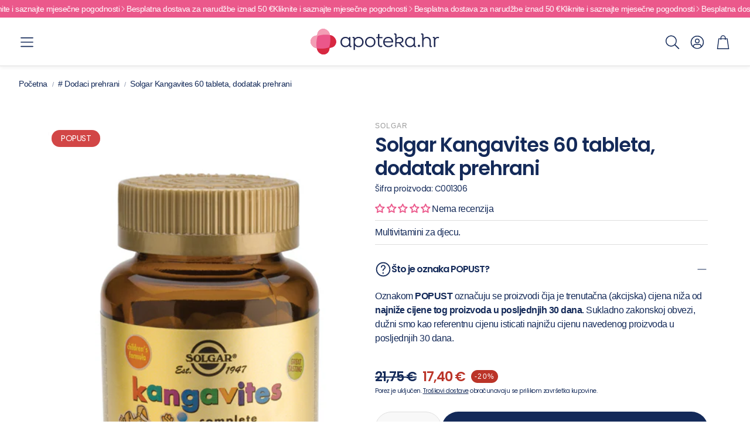

--- FILE ---
content_type: text/css
request_url: https://apoteka.hr/cdn/shop/t/12/assets/custom.css?v=119220773162371614531754017518
body_size: 666
content:
/** Shopify CDN: Minification failed

Line 7:0 Unexpected "<"
Line 260:0 Unexpected "<"

**/
<style>
  @media (hover: hover) {
  	.hero__button--primary:hover {
  		background: var(--color-button-secondary-background);
  		color: var(--color-button-secondary-text);
  	}
  	.wt-product__add-to-cart_form .js-add-to-cart:hover {
  		background: var(--color-button-secondary-background);
          color: var(--color-button-secondary-text);
  		border-color: var(--color-button-secondary-border);
  	}
  	.wt-cart__cta:hover {
          background: var(--color-button-secondary-background);
          color: var(--color-button-secondary-text);
  		border-color: var(--color-button-secondary-border);
      }
  }

  .price--end-sale {
    color: var(--color-sale-badge-background);
  }

  .wt-options__label {
    opacity: 1 !important;
  }

  .wt-product__sku {
  	font-size: calc(var(--font-base-size) - 2px);
  }

  .collection__empty-collection {
    font-size: inherit;
	  padding-bottom: var(--section-gap-bottom, calc(var(--gap, 8px) * var(--section-gap, 2)));
  }

  #shopify-section-recently-viewed-product-card,
  #recently-viewed-wrapper,
  #recently-viewed-section,
  .wt-slider__slide {
    height: 100%;
  }
  
  .custom-card__container {
    display: flex;
    flex-direction: column;
    justify-content: space-between;
    height: 100%;
    background-color: #fff;
    overflow: hidden;
  }
  .custom-card__picture-container {
    aspect-ratio: 1 / 1;
    display: flex;
    align-items: center;
    justify-content: center;
  }
  .custom-card__img {
    max-width: 100%;
    max-height: 100%;
    object-fit: contain;
    padding: 10px;
    display: block;
    background-color: #fff;
  }
  .custom-card__content {
    display: flex;
    flex-direction: column;
    justify-content: space-between;
    flex-grow: 1;
    padding: 10px 0;
  }
  .custom-card__title {
    font-size: var(--font-base-size);
    line-height: var(--font-base-line-height, normal);
    margin: 5px 0;
    height: calc(var(--font-base-line-height, normal) * 2em);
    overflow: hidden;
    display: -webkit-box;
    -webkit-line-clamp: 2;
    -webkit-box-orient: vertical;
  }
  .custom-card__price {
    margin-top: auto;
  }
  .custom-card__quick-add-container,
  .custom-card__quick-add-container--desktop {
    margin-top: 10px;
  }
  @media screen and (min-width: 768px) {
    .custom-card__img {
      padding: 5px;
      max-height: 80%;
      max-width: 80%;
    }
  }
  @media screen and (max-width: 767px) {
    .custom-card__title {
      -webkit-line-clamp: 3;
      height: calc(var(--font-base-line-height, normal) * 3em);
    }
  }
  @media screen and (max-width: 1199px) {
    .custom-card__price {
      min-height: 4em;
    }
  }

  .sale-price,
  .top-price,
  .regular-price,
  .compare-price {
    font-weight: 600;
  }
  @media screen and (max-width: 1199px) {
    .price__sale .price-item--lower {
      font-size: calc(var(--font-price-size) - 2px);
      font-weight: 600;
    }
  }

  .snize-ac-results {
    max-width: var(--site-max-width-big) !important;
    width: 100% !important;
    left: 50% !important;
    transform: translateX(-50%) !important;
    box-sizing: border-box !important;
    font-size: clamp(14px, 2.5vw, 16px) !important;
    overflow-y: auto !important;
    max-height: 80vh !important;
  }
  @media (max-width: 1024px) {
    .snize-ac-results {
      width: 100% !important;
      left: 0 !important;
      transform: none !important;
    }
  }
  .snize-ac-results .snize-dropdown-arrow {
    position: absolute !important;
    left: 50% !important;
    transform: translateX(-50%) !important;
    top: -9px !important;
    right: auto !important;
    pointer-events: none !important;
    z-index: 2147483648 !important;
  }
  .snize-ac-results .snize-item {
    display: flex !important;
    align-items: center !important;
    gap: 8px !important;
  }
  .snize-ac-results .snize-thumbnail {
    flex-shrink: 0 !important;
    display: flex !important;
    align-items: center !important;
    justify-content: center !important;
    width: 80px !important;
    height: 80px !important;
  }
  .snize-ac-results .snize-item-image {
    max-height: 70px !important;
    max-width: 70px !important;
    border-radius: 4px !important;
    display: block !important;
    margin: 0 auto !important;
  }
  .snize-ac-results .snize-price-list {
    display: flex !important;
    align-items: center !important;
    gap: 10px !important;
    font-size: 16px !important;
    font-weight: 600 !important;
    color: #333 !important;
    white-space: nowrap !important;
  }
  .snize-ac-results .snize-product-label {
    display: inline-block !important;
    position: relative !important;
    background: var(--color-sale-badge-background) !important;
    margin-left: 10px !important;
    padding: 0 8px 0 4px !important;
    color: #fff !important;
    font-weight: 600 !important;
    font-size: 11px !important;
    line-height: 20px !important;
    white-space: nowrap !important;
  }
  .snize-ac-results .snize-product-label .snize-left-arrow {
    position: absolute !important;
    top: 0 !important;
    left: -9px !important;
    border-right: 9px solid var(--color-sale-badge-background) !important;
    border-top: 10px solid transparent !important;
    border-bottom: 10px solid transparent !important;
  }
  .snize-price-list:has(.snize-product-tag-label) .snize-price,
  .snize-price-list:has(.snize-product-discount-label) .snize-price {
    color: var(--color-sale-badge-background) !important;
  }
  .snize-price-list:has(.snize-product-tag-label) .snize-left-arrow,
  .snize-price-list:has(.snize-product-discount-label) .snize-left-arrow {
    border-right-color: var(--color-sale-badge-background) !important;
  }

  .wt-blog__view {
    margin-top: 0;
    padding-top: calc(var(--gap, 8px) * 2);
  }
  .wt-blog__view a.hero__button.hero__button--primary {
    margin-top: 0;
    margin-bottom: 0;
  }

  @media screen and (max-width: 1199px) {
    .wt-footer__image {
       margin-right: auto; 
    }
  }
  .wt-footer__image {
    margin-left: auto;
  }
  .wt-footer__aside {
    gap: 0;
  }
  .wt-footer__aside__wrapper-ipg {
    margin-top: calc(var(--gap, 8px) * 2);
  }
  .wt-footer__aside > :last-child {
    margin-top: calc(var(--gap, 8px) * 4);
  }
  @media screen and (min-width: 900px) {
    .wt-footer__aside__wrapper>*:only-child {
      margin-left: auto;
      margin-right: 0;
    }
  }
  .wt-footer__aside-block--ipg .wt-footer__aside-list {
    justify-content: flex-end;
    width: 100%;
  }
  .wt-footer__aside-block--ipg .wt-footer__aside-list__item {
    height: auto;
    width: auto;
    display: flex;
    align-items: center;
    justify-content: center;
  }
  .wt-footer__aside-block--ipg .wt-footer__aside-list__item img {
    height: 37px;
    width: auto;
    max-width: 100%;
    display: block;
  }
</style>

--- FILE ---
content_type: application/javascript; charset=utf-8
request_url: https://searchanise-ef84.kxcdn.com/preload_data.9A6C2L4L5C.js
body_size: 11120
content:
window.Searchanise.preloadedSuggestions=['la roche posay','la roche','yasenka skinage','lrp anti age','vitamin d','la roche posay lipikar i cicaplast','eucerin sun','vitamin c','eucerin anti age','kal i solaray','beta glukan','la roche posay anti age','la roche posay anthelios','olivia garden','termalna voda','vichy dercos','cerave ciscenje','cera ve','la roche-posay','vichy neovadiol','a derma','jane iredale','krema za ruke','lrp lipikar','lrp effaclar','dea flores','omni biotic','swedish posture','la roche posay sun','l erbolario','yasenka paketi','uriage bebe','sprej za nos','krema za lice','yasenka kolagen','kapi za oci','lrp toleriane','natur produkt','equa termo','novalac prenatal catafertyl','bioderma photoderm','la roche toleriane','b vitamin','omron inhalator','b kompleks','vichy deo','ducray melascreen','pierre fabre','magnezij glicinat','bio kult','magnezij citrat','natural wealth','la roche posay effaclar','d vitamin','imunoglukan junior','uriage xemose','eterično ulje','vichy mineral 89','vichy sun','vichy liftactiv','equa cup','bioderma sensibio','balzam za usne','mustela stelatopia','c vitamin','equa timeless','omron nami cat','dr theiss','nan ar','termo boca','eucerin hyaluron','krema za','no spa','zaštita od sunca','vitamin d3','bioderma atoderm','la roche posay spf','folna kiselina','svr sun secure','la roche cicaplast','la roche posay lipikar','allga san','lrp serum','vitamin k','ice gel','hamapharm collagen','la roche hyalu b5','braun toplomjeri','novalac prenatal','vitamin c serum','microlife tlakomjeri','vichy capital soleil','braun to','equa boca','magnezij direkt','radovan petrović','lrp anthelios','la roche posay toleriane','vitamin b','eucerin hyaluron filler','equa termo boca','lrp sun','avene spf','cc krema','la roch','vitamin e','za usne','avène sun','uriage thermale','pasta za zube','vichy dermablend','solgar magnezij','spf za lice','la roche tol','kal magnezij','nuxe sun','kapi za nos','yasenka imuno','eucerin spf','maska za lice','bio oil','la roche posay dermo-pediatrics','dr brandt','micelarna voda','a derma exomega','šampon za kosu','aloe vera','la roche lipikar','uriage hyseac','ciscenje lica','bioderma sebium','dietpharm magnezij','vitamin a','krema oko očiju','aqua maris','d manoza','solgar vitamin','vichy capital','omron tlakomjer','yasenka omniflex','b complex','uriage sun','dr luigi','oralna higijena','la roche effaclar','krema za tijelo','equa carry cup','eucerin urea','vichy mineral','la roche anthelios','magnezij malat','beta karoten','avene cicalfate','koenzim q10','uriage termalna voda','etericna ulja','equa boce','equa kids','la rosée','bademovo ulje','vichy puder','krema za suncanje','fiziološka otopina','cerave sa','vichy normaderm','skintegra cica cera','uriage ds','aderma exomega','dodaci prehrani','solgar cink','merz spezial','ulje za lice','bioderma spf','avène cleanance','serum za lice','vitamini za djecu','solgar omega','lerbolario parfem','roche-posay lipikar','beta glucan','la posay','gel za tuširanje','prema a','avene couvrance','the ordinary','eucerin anti','eucerin ph5','hidratantna krema','riblje ulje','ulje za kosu','avene termalna voda','esi aloe vera gel','uriage eau thermale','vichy šampon','uriage bariesun','oko ociju','eucerin anti pigment','la roche spf','la roche effacla','eucerin dermopure','bioderma micelarna','ricinusovo ulje','za kosu','ulje noćurka','test za trudnocu','test za','a-derma biology','solgar vitamin c','la roche sun','uriage spf','anti age','voda za bebe','d vital','uriage krema','roll on','boca za vodu','la ro','bio gaia','braun tlakomjer','mlijeko za tijelo','avene termalna','vichy spf','la roche hydraphase','vitamin b12','vital plus','lerbolario sun','ulje za tijelo','ispadanje kose','gel za čišćenje lica','dnevna krema','magnezij solgar','carry cup','yasenka collagen','svr sun','la roche posay cicaplast','za sunčanje','eucerin oil control','uriage bariederm','rast kose','eucerin filler','bb krema','life time','zona vital','intimna njega','equa staklena','za bebe','solgar omega 3','equa carry','krema za oko očiju','gaia naturelle','piling za lice','microlife tlakomjer','effaclar duo','a-derma protect','avene tolerance','uriage cica','tonirana krema','područje oko očiju','svr spf','nocna krema','equa boca za vodu','la r','avene serum','vichy roll on','capital soleil','uriage roseliane','crni kim','bioderma hydrabio','ella one','eucerin atopi','la roche anthelios age','termo šalica','mali za','equa plastična boca','nuxe ulje','vichy roll','equa matcha','vichy serum','vichy specialist','svr blur','la roc','lerbolario cocconut','la roche serum','dietpharm vitamin c','uriage ulje','spf lice','vichy šam','filorga reverse','dekorativna kozmetika','apivita sun','uriage deo','ulje crnog kima','ulje za tusiranje','philips inhalator','bioderma ar','eucerin serum','solgar c','manuka med','serum vitamin c','solgar vitamin d','za djecu','b1 vitamin','lerbolario girasole','braun toplomjer','omron m2','lerbolario iris','stick za usne','svr sensifine','vichy soleil','kalcij magnezij cink','solgar selen','kalcij citrat','eucerin krema','la roche posay puder','avene red','avene xeracalm','yasenka hair','apivita queen bee','apivita kosa','lierac supra radiance','maska za kosu','hijaluronska kiselina','multi mam','spf krema','equa staklena boca','eucerin pigment','la roch posay','avene krema','za zube','cerave čist','svr sebiaclear','solgar beta','imuno boost','vichy protokol','vitamin c 1000','sprej za grlo','master of pharmacy','protiv uši','spf sprej','mineral spf','kolagen yasenka','otopina za lece','kreme za lice','la rose','boja za kosu','la roche posa','salicilna kiselina','vichy solei','la roche puder','be natur','maticna mliječ','l glutamin','eucerin hyaluron filler elastic','uriage micelarna','avene cica','uriage age','la roche posay serum','avene anti age','biorela kids','a-derma exomega','equa salica','cetka za kosu','pastile za grlo','equa termo salica','tonik za lice','hug your life','cerave akn','oleo therapy','losion za tijelo','vichy deo roll','avene physiolift','staklena boca','svr serum','better you','lerbolario tea leaves','la roche posay gel','solgar d','hyalu b5','uriage serum','probavni enzimi','uriage eau','cink selen','eucerin ulje','vichy dezodorans','protiv komaraca','b vitamini','eucerin krema za lice','gljivice na noktima','apivita set','la roche posay anthelios dermo-pediatrics mlijeko','vitamini za kosu','uriage termalna','omron m3','spf za bebe','la roche-posay anthelios','vitamin d solgar','epa dha','serum c','imunitet djeca','equa tonic','vitamin c tablete','magnezij bisglicinat','maske za lice','vichy krema','oral b','cink tablete','atopijski dermatitis','feller multi','vichy slow age','peri oral','uriage gel','kal solaray','equa recharge','magnezij kal','ester c','hidratantna krema za lice','voda za lice','masna kosa','gel za vene','lrp hydraphase','solgar b','l adria','gel misici','l\'erbolario parfem','cera be','svr topialyse','multi gyn','cink solgar','l\'erbolario melograno','collagen time','bez glutena','vichy lift','bioderma sun','eucerin hy','krema za lice spf','za tusiranje','l\'erbolario sun','ljekarne lukacin','za ruke','solgar kalcij','mineralni spf','kreme za ruke','gel za čišćenje','umjetne suze','la roche krema','eucerin krema za ruke','uriage water','vitamini za zene','suho ulje','pranarom aroma','apivita ulje','ducray keracnyl','trudi pelene','vitamin c za lice','vitamin d sprej','jane i','shea maslac','vlazne maramice','za muškarce','aktivni ugljen','nestle nan','kreme za tijelo','njega kose','oil control','apivita men','sagas collagen','ducray kerac','bez parabena','sprej za lice','osjetljiva koža','la roche top seller','m.e.v feller','effaclar h','omega 3 kapsule','crvenilo lica','wet brush','eucerin hyal','equa boca 1 l','eucerin vitamin c','ulje za čišćenje lica','mustela sun','fluid spf','avene voda','uriage voda','vitamin c 500','la roche posay effaclar duo','equa plasticna','avene gel','krema za sunce','protiv ispadanja kose','poklon paket','vital is','magnezij sprej','eucerin atopicontrol','nuxe suho ulje','sun care','acti gel','uriage stick','eucerin spf 50','mustela gel','solgar b12','ulje badema','magnezijev citrat','vichy der','boce equa','mustela ulje','ricinus ulje','ulje za kupanje','solgar formula v','bioderma gel','solgar hy bio','ducray protiv ispadanja','ducray sampon','solgar kosa','cera v','roche posay','lipikar baume','la roche-posay toleriane','equa 1 l','avène hydrance','kal omega','la roche-posay effaclar','bioderma ulje','uriage sos','medikor beauty','vichy de','cink pikolinat','solgar d3','avene hyaluron','nuxe set','eucerin elasticity','svr krema','hijaluron serum','hair boost','equa 600 ml','avene puder','solgar prenatal','vitamin k2','nuxe parf','cink i selen','svr sensifine ar','vitamin d kapi','magnezij u spreju','bioderma pigmentbio','frida mom','eucerin hyaluron-filler','gua sha','equa timeless 600','yasenka vitamin c','l\'erbolario iris','bionike triderm','cica krema','magnezij noć','protiv bora','avene anti','equa 600ml','b komplex','eucerin oil','šampon za rast kose','medna rosa','cicaplast baume b5','četkica za zube električna','uriage lice','kal magnesium','la roche gel','e vitamin','apivita wine','filorga time filler','krema za oci','kosa koža nokti','za rane','uriage oči','evine kapi','uriage mlijeko','iris bianco','cerave spf','eucerin gel','termalna voda sprej','la roche posay vitamin c','vitamin c solgar','eucerin urea repair','ulje origana','c serum','avene thermal','uriage sampon','vitamin c cink','olaplex šampon','k2 d3','vichy collagen','uriage krema za lice','ducray mela','jamieson vitamin c','uriage termal','svr sebia','gel za lice','gaia natu','ducray anaphase','poklon paketi','avene cold','plastična boca','anti pigment','suhi kašalj','clear blue','kod za popust','termo boce','dr brandt hc','ulje za bebe','transfer point','ulje čajevca','spf fluid','uriage ro','avene hydra','omega solgar','pre mama','solgar d vitamin','vitamini a ž','apivita sampon','solgar beta glukan','biolectra magnezij','a derm','equa term','uriage gyn','mela b3','la roche vitamin c','lak za nokte','ka roche posay','yasenka hair boost','mustela baby','zeleni čaj','piling za tijelo','eucerin aquaphor','svr hydra','vitamini i minerali','kapi za','selen i cink','geske hello kitty','mineralni puder','pharmaceris h','kalcij magnezij','solgar c vitamin','contour next','spf krema za lice','yasenka tri','bioderma cicabio','cicaplast baume','djeca imunitet','za nos','beurer mikrodermoabra','sirup za kasalj','avene cic','vichy kosa','magnezij tablete','la roche po','yasenka beta glukan','twin lab','max flu','eucerin dermo','anthelios pigment correct','apivita maska','jal hijaluron','vitamin b2','lierac sunissime','kreme za sunčanje','eucerin anti-pigment','kelual ds','propolis sprej','braun thermoscan','vichy homme','riblji kolagen','vichy anti','za lice','krema za zaštitu od sunca','laroche posay','bioderma ds','eucerin aqua','svr xerial','c vitamin serum','eucerin sprej','vit c','imunitet djece','eau thermale','liposomalni vitamin c','vichy top seller','spf mist','magnezij kalcij','karite maslac','d3 vitamin','za prostatu','vitamin d za djecu','solgar multivitamin','yasenka imuno boost','krema za podrucje oko ociju','avene krema za lice','solgar vitamin a','mustela krema','za potenciju','vichy liftactiv puder','solgar kolagen','kal silicij','ducray kelual ds','šumeće tablete','avene antirougeurs','masna koza','lrp spf','bio nike','uriage gratis','ducray anaphase šampon','sapun za lice','boca e','aloe vera gel','baby za','djeca vitamini','solgar b kompleks','vitamin b6','dječja mast','gel za pranje lica','bioderma photo','vitamini za oči','defendyl imunoglukan','mustela šampon','eucerin atopic','magnezij kapsula','trakice za','vichy promo','spf 50 lice','sprej spf','magnezij kapsule','beta glukan solgar','intimno pranje','a-derma exomega control','nan ha','pro life','eucerin šampon','plivit c','nuxe men','equa plast','effaclar gel','uriage krema za ruke','omega za djecu','royal green','nuxe parfem','kolagen shot','eucerin ph','redermic r','ducray ds','solgar vitamin e','la roche posay spf 50','la roche b5','la roche-posay redermic','la roche posay eff','za rast kose','glikolna kiselina','ducray spf','avene spf 50','vitamin d,k i kalcij','vitamin d kapsule','hermes biolectra','vitamin c lice','mev feller','cerave gel','solgar biotin','la roche posay b5','vitamin d 1000','natural wealth magnezij','la roche posay krema','la ros','lip balm','magnezij klorid','ducray ispadanje','l e','svr ulje','šamponi za kosu','la roche posay hyalu','anti age krema','avene hy','uriage 1+1 gratis','gel za masažu','protiv celulita','uriage thermal','gel za','kal m','magnezijev glicinat','omni bio','yasenka meta','kratki rok','kal c','equa boca 600 ml','uriage tolederm','equa timeless boca za vodu 600 ml','za nokte','gel za umivanje','solgar m','ispiranje nosa','osjetljivo vlasište','kampanja kosa','četkice za zube','suha koža lica','krema oči','la roche hyalu','lerbolario krema','omega 3 solgar','magnezij direct','cink kal','zastita os sunca','cc kreme','cicaplast b5','apivita krema','esi melatonin pura','selen cink','avene b protect','apivita bee sun','bioderma hi','kokosovo ulje','sprej nos','l karnitin','solgar folat','solgar vitamin b','eucerin dermo pure','klorane sampon','ulje za čiščenje','magnezij yasenka','kal vitamin a','kolagen krema','klorane suhi','la roche posay micelarna','bio cult','dr brand','micelarna otopina','uriage bariederm cica','crvena riža','lrp effaclar duo','skintegra atomic','solgar e vitamin','vitamin b kompleks','solgar magnezij citrat','serum c vitamin','dr theis','derma k','bionike aknet','apivita bee','spf la roche','chewy vites','za mrsavljenje','plan b','mustela ma','šampon za masnu kosu','tekućina za leće','yasenka magnezij','vichy spf 50','uriage age lift','vitamini i minerali za','avene cold cream','boce za vodu','bioderma sens','ma equa','za tijelo','la roche posay cica','solgar vitamini','dnevna krema spf','la roche posay toleraine','la roche posay fluid','la roche posay retinol','magnezij sport','avene xera','tekući kolagen','cerave ulj','omni biotic 6','hidratantna krema lice','ulje za suncanje','kolagen tekuči','mustela voda','zubna pasta','za žene','avene trixera','regenerator za kosu','kapi za uho','hermes biolectra sport','la roche posay hyalu b5','pranje lica','uriage piling','gel za desni','bioderma serum','kakao maslac','magnezij taurat','bioderma krema','bioderma ato','uriage d.s','njega usana','krema za suncanje za lice','cerave krema','avene fluid','magnezij ulje','avene b3','vitamin c tekući','avene aqua','ovlaživač zraka','apivita boja','za sunce','suha koza','advanced nutrition','uriage usne','magnezij za trudnice','uriage za','za uši','femisan a','jamieson omega','uriage x','vichy mineral 89 booster','eucerin antiredness','gyno pro','ducray kelual','termo šalice','apivita bee sun safe','gel c','olivia garden fingerbrush','solgar v','la oche posay','ulje ricinusa','la roche oko očiju','za prst','roger & gallet','eucerin losion','koža kosa','bioderma hydra','vichy aqualia','avene pjena','yasenka omega','avene usne','lrp cicaplast','uriage pjena','vitamin e solgar','natrijev klorid','vichy derc','la roche retinol','vichy c','vitamin c seru','vodene kozice','yasenka elegance','kalcij i d vit','bio bran','šampon za djecu','za grlo','meta care','apivita spf','apivita intimna njega','yasenka beta','lerbolario frangipani','avene maska','vitamin c krema','gengi gel','vichy dezo','magnezij dietpharm','la roche c','mustela mlijeko','top ponuda','hyaluron serum','solgar ester c','magnezij natural wealth','badem ulje','la roche cica','b komple','za čišćenje','ulje kosa','ds krema','jamieson magnezij','boca equa','eucerin cc','magnezij malate','vichy liftactiv supreme','test za ovulaciju','ulje za','vitamin c kal','apivita gel','d vitamin solgar','l lizin','eucerin kids','solgar q10','lipikar syndet','krema ruke','vitamin d3 1000','dodatak prehrani','spf djeca','kolagen time','la roche posay m','magnezij granule','lerbolario paket','osteo bi flex','te nero','za oči','lerbolario krema za tijelo','spf no','pranarom mješavina','koenzim q 10','nova derm','za tablete','kolagen u prahu','termo equa','bioderma pigment','vitamin d tablete','balzam usne','vichy mineralblend','atopi control','dietpharm makulin','solgar vm','d vitamin djeca','krema za stopala','bioderma nude touch','nakon suncanja','solgar željezo','cink krema','la roche-posay lipikar','xera calm','nan optipro','test plodnosti','aspirator za nos','krema sa spf','filorga time','magnesium citrate','micelarna la roche','boje za kosu','eucerin fluid','avene men','beta caroten','la roche posay paket','almagea sun','pre nan','termalna voda avene','spf la roche posay','liftactiv supreme','njega oko očiju','ulje jojobe','sirup za suhi kašalj','maslac za tijelo','filorga skin','kal cink','za akne','magnezij gel','apivita krema za ruke','gel za oči','be natur magnezij','uriage za lice','solgar b complex','uriage age protect','nuxe prodigieux','l lysin','apivita regenerator','lice spf','krema za lice 50','losion za','nan comfortis','eucerin an','solgar collagen','dezodorans za','njega koze','child life','la roche-posay effaclar duo','filorga ncef','la roche osay','tekuci puder','lrp puder','selen solgar','ducray za tijelo','sunce zastita djeca','eucerin spf 30','l erbolario sun','almagea prenatal','olivia ga','omni biotik','medicinske rukavice','l carnitine','cetkica za zube','avene losion','biorela total','cink vitamin c i d','vitamin a solgar','vichy idealia','skin code','and ol','beta carotene','avene comedomed','orthomol immun','krema za suhu kozu','miris za prostor','skintegra lunar','magnezij cink','rok spf','za masažu','medex junior','uriage baby','ducray dexyane','niacinamid serum','avene maskara','la roche posay ant','imuno glukan','skidanje šminke','pulsni oksimetar','spf tijelo','imuno g','stick za usne 1+1','parfem lerbolario','puder spf','oštečena koža lica','za tlakomjer','niacin 500 mg','magnezij 4 u 1','la roche ef','bioderma hydro','ad kapi','magnezij gli','avene emulzija','hyaluron filler','nuxe huile','uriage epidermis','mobil gel','solgar b6','serum za oko očiju','superba c','dea flores ulje','pjena za čišćenje','probiotik djeca','lak za kosu','bioderma sen','after sun','yasenka imuno c','retinol serum','test na trudnoću','plivit total','masna koža lice','blue iron','cica cera','kalijev jodid','cerave retinol','gospina trava','solgar magn','bijeli sljez','kalcij vitamin d','imuno forte','uriage tijelo','la roche spf 50','crvenilo kože','eucerin atopi control','solaray magnezij','d3 k2','la roche t','a-oxitive i physiolift','ekstrakt zelenog čaja','magnezij sumeci','svr spf 50','beskontaktni toplomjer','svr b3','hydro masna','herbalsept lizalice','bionike defence','promo paketi','test trake','maca kapsule','svr az','skincode essentials','hy bio','vichy derma','imunitet beta glukan','za bradavice','la roche posay effa','vichy capital solei','krema za sun','skintegra una','magnezij oksid','cink vitamin c','promo paket','crvena maca','rok trajanja','beta glu','vichy aqua','tea kapsule','equa čep','spf eucerin','omega 3 masne kiseline','solgar omnium','okoloočna krema','ulje divljeg origana','gotu kola','skintegra retiron','thermal water','eucerin hydro','za leće','la roche h','uriage hy','babe sun','protiv prhuti','eucerin hijaluron','avene man','iso biome','imunoglukan p4h','seb ds','toleriane dermallergo','lierac premium','aqua boce','uriage roll on','digitalni toplomjer','vitamin b 12','krema za bradavice','la roche posay ap','eterično ulje pranarom','apivita lip','vichy ampule protiv ispadanja kose','magnezij šumeče','eucerin lip','poklon set','yasenka coll','apivita maska za lice','solgar ester','multi vitamini','ulje za strije','l lysine','recharge tonic','eucerin dnevna krema','oči gel','solgar mag','oral biotic','maca prah','oralni tuš','ulje za trudnice','skintegra clarion','uriage ter','vichy densi','skintegra serum','babe pediatric','avene sun linija','omega 3 za djecu','la roche posay redermic','omron inhalatori','equa 400 ml','make up','apivita balzam za usne','c vitamin lice','vichy supreme','vichy men','svr densitium','imunitet vitamini','svr gel','toleriane sensitive','lrp cicaplas','la roche posay pediatrics','za gljivice','eucerin korektor','novalac ac','kal cal','d3 kapi','avene a','la roche fluid','d3 sprej','kalcijev citrat','suncanje djeca','c vitamin 1000','serum la roche','kal mag','eucerin dermocapillaire','bio bio','krema protiv bora','nuxe vodica','gel za um','bb kreme','loš zadah','magnezij trudnice','epi pen','za trudnice','zaštita za lice','solgar iron','magnezijev klorid','omron nami cat in','la roche posay anth','lerbolario coconut','la roche 50','vitami d','vitamini kosa','koloidno srebro','kolagen za kosti','sprej za sunčanje','ruž za usne','magnezij kelat','serum vit c','filorga global repair','mineralna krema','sprej za rane','sirup od','la roche anth','gisa difuzor','tri magnezij','ulja za kosu','serum c vit','krema za bebe','pranarom eterična ulja','ulje brsljana','premama duo','uriage cc','eu erin','l erbolario m','stres i umor','vichy s','solgar proizvodi','kal vitamini','spf avene','spf za tijelo','dietpharm bio-c','magnezi b6','daily d','magnezij citrat solgar','pharma theiss','avene spf 30','eucerin hya','cink bakar','microlife toplomjer','a vitamin kapsule','uriage xemose emolijent','vitamin d u spreju','lrp krema za lice','hydra b','spf stik','mustela tjemenica','bioderma sensibio ar','za imunitet','balzam za us','equa plasti','apivita serum','avene za lice','solgar fish oil','tamne mrlje','la roche posay hydraphase','equa mismatch staklena boca 750 ml','ulje ružmarina','eucerin roll on','equa timeless termo','anti age kreme','bio rela','toaletna voda','jane iredale korektor','c vitamin solgar','destilirana voda','kalcij solgar','vichy dez','solgar quercetin','la roche pos','baume b5','solgar vm 75','avene cou','pa roche posay','yasenka skinage collagen','spf bebe','za ožiljke','solgar fish','područje očiju','suho vlasište','krema za suncanje za djecu','probiotik za djecu','dj krema','l cistein','nuxe serum','vitamin b complex','vitamin c ampule','omega tri','fish oil','pip propolis','avene hydr','slow age','arganovo ulje','la roche ap','za bore','magnezij vrecica','lerbolario sapun','pain relax','vichy deodorant','uriage losion','solaray vitamin c','aderma cica','aktivna folna','pojas za leđa','suho lice','avene b','la roche mat','bebe sun','omron m7','avene xera calm','spf nekomedogen','eucerin popusti','lerbolario fig','za pamćenje','vitamin c lip','toleriane fluid','medicinski alkohol','bioderma spf 50','mustela bio','redermic c','skintegra solar','gyn phy','za pranje','za stopala','vichy dermablend 3d','uriage cold','krema za lice avene','co q10','sun love','vaginalni gel','krema spf','my equa','equa crna','uriage anti age','vizol s','krema za lice sa uv','metil folat','natrijev askorbat','vichy deo roll on','poslije suncanja','la roche ulje','avene tri','mustela spf','eucerin dermopur','kolagen kapsule','maska za inhalator','krema bore','curasept ads','yasenka skin','tlakomjer omron','nami cat','omni biotic stress','vitamin b5','hyaluron eucerin','kutija za lijekove','aloa vera','la roche posay duo','mlijeko za čiscenje','equa pla','blend a dent','hijaluron krema','balzam za usta','a derma exomega control','tonirane kreme','sprej protiv komaraca','avene h','dermo pure','vodica za usta','almagea krill','solgar multi','vichy retinol','krema za osjetljivu kožu','hello kitty','pranarom sprej','svr clairial','magnezij natural','ducray med','hyaluronic acid','dietpharm bio c 500','protiv ispadanja','magnezij b6','za dojilje','dodaci prehrani djeca','prehrani tekući','pranarom etericno ulje','c vitamin cink','avene ter','omega 3 djeca','za šminke','protiv gljivica','la roche effaclar duo','la roche-posay cicaplast','biorela daily','jane iredale pure','termo šalica equa','uriage bebe mineral','a derma kontrol','equa recharge tonic','protiv bolova','eucerin piling','nuxe paket','eucerin sun oil','solaray origano','crna maca','cink dodatak prehrani','vitamin d 3','tanka kosa','pranarom eterično','la posay toleriane','nuxe reve de miel','solaray a','nutri nano','l arginin','ulje badem','sapun za ruke','sabal palma','krema u boji','mlijeko za čiščenje lica','equa napitak','stik za usne','filorga oči','multi vitamol','posuda za','spf 50 krema','steznik za koljeno','dietpharm c vitamin','apivita intim','vitamin c acerola','omron tlakomjer m3 comfort','sampon protiv peruti','eva q','lactic acid','uriage gel za tusiranje','jane iredal','djecji vitamini','krema za područje oko oći','za žvakanje','omni b','bioderma hydr','deo roll on','sirup kašalj','solgar ki','eucerin h','šampon kose','la roche posay shaka','medex kolagen','eucerin oči','avene clea','sensibio ar','svr oči','svr top','kurje oko','koža kosa nokti','filorga flash nude','sprej za uho','bogata krema','vitamin c za djecu','šampon za uši','la roche-posay spf','protiv crvenila','zaštita od komaraca','hug super c','la roche posay maskara','ds šampon','serumi za lice','vitamin c i cink','avene tolerance control','gorka sol','sun protect','tablete za žvakanje','solgar vi','avene cleanance hydra','collagen yasenka','bioderma h2o','vitamin c šumeći','bor mineral','svr kozmetika','vitamin d direkt','protiv peruti','nuxe gel za tusiranje','avene thermal spring water','no stres','nan hrana','krema vitam','mustela strije','ampule za imunitet','equa 300 ml','cink citrat','alfa lipoicna kiselina','vichy duo','eucerin sun oil control','šampon vichy','l erb','vich šam','jane iredale puder','nan comfortis 1','zastita od sunca za oči','tekucina za ispiranje usta','vitamin d 4000','pranarom bb','equa boca 600 timeless','vitamin d 2000','eucerin tonik','deo roll','vitamin code','serum za trepavice','solgar vitamin d3','šumeći kalcij','bioderma mice','c vitamin i kalcij','pro imuno','equa termo boce','equa kid','nakon poroda','svr hydraliane','hydra serum','spf 50 djec','la roche posay hy','magnezij glicinat kal','ducray mel','thermal voda','hidratantni serum','protiv znojenja','milk thistle','bioderma aquafluid','uriage age absolu','nan supreme','vit d','l\'erbolario sapun','wine elixir','derma roller','solgar mg','magnezij complex','b tablete','lerbolario pistacchio','uriage t','sunce dje','uriage b','uriage hyseac 3','bio sil','apivita lip care','phyto šampon za plavu kosu','urea repair','cold krema','equa termo cup','magnezij glic','vit d,b i c','vichy mine','eterična ulja pranarom','uriage ds hair','lerbolario šampon','vitamin b kapi','atopijski i dermatitis','svr sebiaclear hydra','cerave hidra','kal mg zn','svr biotic','avene c','beta gluk','avene term','n-acetil cistein','vodikov peroksid','ca mg zn','eucerin sensitive','otopina za','uriage stick za usne','vitamini minerali','kosa vitamini','eucerin pigment control','eucerin men','krema za rane','eucerin c','cica plast','za čišćenje uha','toleriane ultra','nan optipro 1','dr brown','aloe vera esi','avene thermal voda','omron toplomjer','uriage tuširanje','yasenka omni','vichy termalna voda','otopina za nos','solgar imunitet','vichy booster','b vita','solgar nac','cu zn','mirisni štapići','eterična ulje','nosni tus','avene za','za bore oko očij','nuxe balzam','fluid spf 50','vitamini za žvakanje','effaclar k','avene retinal','za kupanje','led maska','ulje nima','avene oci','solgar oil','b12 i folna kiselina','b12 cink magnezij','uriage za bebe','vichy ge','kašalj sirup','bella di note','magnezij za djecu','za muška','bioderm mice','magnesium chelate','equa rechar','babe lip','jane ired','equa kids boca','puder ja','bioderma gel za tusiranje','čaj za djecu','bioderma losion','četke za kosu','filorga či','lipikar baume ap+m','eucerin repair','yasenka c','kapsule za vene','avene mineral','omron cat','za mjerenje','alfa lipo','solgar asta','tekući dodatak prehrani','vitamin c u prahu','šampon bez sulfata','uriage balzam za usne','ar krema','kalcij d','uriage krema lice','b protect','eucerin sun mat','ulje za skidanje šminke','željezo vitamin c','mlijeko za lice','l\'erbolario pistacchio','microlife termomet','jamieson c','vichy rol','la ro he posay','jojoba ulje','kutija za','ds kre','ulje bakalara','zelena glina','ulje za difuzor','serum za bore','bioderma kerato','eucerin micelarna','atopična koža','ulje jetre bakalara','kolagen tablete','koža kosa i nokti','la roche eff','la roche posay 50','eucerin cc krema','la roche posay sensitive','vichy vitamin c','mast za bebe','vitamini b i d','solgar b vitamin','vichy dercos ad','vichy lif','umor i iscrpljenost','imuno beta glukan','uriage rose','protiv usiju','krema za pelensko','esi aloe vera','probiotik za','lab babe','aspirin c','omni biotic flora','avene termal','cica gel','serum vichy','biorela choco','nuxe body','eucerin c vitamin','alfa lipoična','phyto sampon','sun za lice spf 50','riblja mast','mustela cold','eucerin aquaporin','solgar a','microlife manžeta','la roche oci','uriage cic','eucerin hyalur','sampon za osjetljivo vlasiste','vichy ampule','ulje za masažu','svr vitamin c','lierac arkeskin','la roche posay ef','m e v','krem za lice','bioderma sensi','lerbolario ebano','nuxe reve','babe spf','cica sprej','anti age serumi','roche toleriane','test trudnoca','la serumi','cink solaray','vichy oko očiju','cink mast','eucerin atopic control','olfen gel','rizolip balans','selen in cink','lerb be','yasenka ele','djeca lice','s vitaminom d','intimnog područja','b vitamin za djecu','probiotici djeca','nan opti pro 1','plivasept pjenusavi','anti pigment sun','magnezij i b6','dietpharm vitamin d','hamapharm collagen time','magnezij kali','vitamin c i d','svr hyalu','probiotik za trudnice','kolagen prah','spf 50 la ro','equa timeless boca za vodu 1 l','bio derma','covid test','fluid za lice','uriage beb','šampon protiv ispadanja','test za trud','dercos šampon','erbolario iris','equa timel','iris parfem','almagea sunlove','vitamin c 1000 d 1000','be nature','eucerin ultrasensitive','a-derma ulje','toplomjer braun','nos sprej','kolagen gaia','bioderma abc','ispiranje sinusa','uriage rok','la roche duo','avene couvrance mozaik','sprej za kosu','vitamin c table','željezo cink','medikor releazer','nuxe deo','uriage uriage krema','borna kiselina','krema za noć','bionike proxera','vichy normader','b12 magnezij','la roche posay uv','puder za lice','apivita boja za kosu','krema cc','bb cream','d vitamin sprej','mast za rane','aderma krema','azelaic acid','emulzija za lice','vichy spf50','uriage 1er bebe','crnog kima','lrp h','almagea sunlove skin','lice guard','q a','wine not','yasenka imuno c 1000','mio inozitol','nan opti pro','njega tijela','phyto color','sab simplex','la roche posay an','avene tonirana','vichy col','omega masne kiseline','cink 50 mg','eucerin photoaging','balzam za kosu','lerbolario spf','azelaicna kiselina','lierac hydragenist','equa ma','la rose posay','bio iol','la roche krema za lice','filorga serum','aderma derma','tea leaves','sprej t','nan nestle','islandski lišaj','tablete od','ulje ricinus','uriage eau thermal','apivita tonik','kal magne','šampon masna kosa','magnesium ka','kalij klorid','effaclar mat','soda bikarbona','la roche posay anthe','gaia kolagen','mast za oči','yasenka code','sun love skin','krema za vrat','vichy age','eucerin aqu','paste za zube','krema za lice eucerin','filorga uv bronze','avene clean','a oxitive','magnezij prah','avene cleanance comedomed','uriage micelarna voda','vichy neo','mjerenje glukoze','novalac it','spf u spreju','la roche posay tolerian','citrat mag','eterično ulj','bet glukan','tekuci vitamin c','uriage s','spf bioderma','kolagen vitamin c','uriage dezodorans','zaštitu od sunca','ducray kerancyl','gumeni bomboni','protiv akni','vichy aminexil','a-derma cica','eucerin oko očiju','avene a oxitive','pasta za','aderma za bebe','avene mlijeko','la roche posay ultra','la roche urea','bioderma krema za lice','za podrucje oko očiju','la roche termalna voda','morska voda','lrp effaclar gel','la roche lipikar ap+m','vitamin com','aderma spf','equa carry cup termo 600 ml','za vlasište','curaprox četkice','lerbolario gin','vitamin c la ro','proizvodi sa gratis pakiranjima','vitamini od a do ž','equa boce 600','equa c','equa re','test trudniće','krema za lice s faktorom','yasenka vitamini','pjena za kozice','bolario sun','vichy anti age','avene intense protect','uriage fluid','lrp vitamin c','bios line','vichy fluid','kolagen col','flora plus','magnezij citrat s','bioderma micelarna voda','sprej grlo','vichy mineral blend','šampon za tijelo','c vit','uriage spf 50','spf stick','transfer point beta glukan','inhalator omron','cerave losion','gel za intimn','apivita boj','esi aloe','la roche posay e','kosti i zglobovi','omron tlakomjeri','yasenka collagen 1000','sunčanje krema','vitamin c šumeće','l carnitin','la roche posay urea','mustela pjena','la roche posay toler','solgar e','folna ki','omega 3 kal','cerave akne','sterimar baby','protiv strija','c vitamin solaray','list maline','apivita balzam','kal glicinat','avene co','zona v','avene eau thermale','a derma ulje','equa pametna','bioderma seb','equa mismatch','mast za hemoroide','q10 koenzim','eucerin za kožu','lrp redermic','intimni sapun','noćna njega','za suncanje 50','kapi za difuzor','filorga uv','novalac prenatal catafertyl merz linija','nakon uboda','la roche baume','imuno dje','zaštita za sunce','magnezij glycinat','vichy b3','equa timeless boca','braun tlakomjeri','1+1 gratis uriage','prva voda','novalac ar','la roche hy','eucerin ela','pivski kvasac','bioderma akn mat','uv mune','avene cical','nakon sunca','bioderma sensibio light','cink mg','klorane suhi šampon','ulje crnog','filorga optim eyes','krema za ruke 1+1','dietpharm i pharmas','mustela bebe','kapsule za kosu','vichy promo paketi','tooth mousse','šampon za muškarce','sapun l','collagen oči','kapi za oci bez konzervansa','eterično ulje dea','la roche posay ulje','čišćenje šminke','kosa koža','vichy n','da sampon','svr fluid','vitamin c eucerin','uriage krema z','set za bebe','vichy šamponi','mustela stela','zacjeljivanje rana','sun lice','uriage za djecu','aloe vera sok','uriage za tuširanje','gua kamen','za komarce','omron c28p','kapi za bebe','biljna ulja','solgar astaksantin','beta g','zaštita sunca','alfa lipoi','d mano','filorga set','pelenski osip','nuxe prod','equa plas','magnesium glycinat','crna mast','a derma ex','hidratantna krema za lice ar','lipikar syndet ap','yasenka prestige','kolagen dodatak','kapsule za imunitet'];

--- FILE ---
content_type: text/javascript
request_url: https://apoteka.hr/cdn/shop/t/12/assets/base.js?v=152260219828763896181750403018
body_size: 4711
content:
class DrawerNavSection extends HTMLElement{constructor(){super(),this.headerParentLinkClass="wt-header__nav-teaser__link--parent",this.pageOverlayClass="menu-drawer-overlay",this.triggerQuery=[".wt-header__menu-trigger",`.${this.headerParentLinkClass}`,".wt-drawer__close",`.${this.pageOverlayClass}`].join(", "),this.triggers=()=>document.querySelectorAll(this.triggerQuery),this.getHeaderHeight=()=>getStyleProperty(document.querySelector(".wt-header"),"height"),this.headerMenu=document.querySelector(".wt-header--v3"),this.menuToggleButton=document.querySelector(".wt-header__menu-trigger"),this.closeButton=this.querySelector(".wt-drawer__close"),this.isOpen=!1,this.triggerElement=null,this.isAlwaysMobile=()=>document.body.classList.contains("mobile-nav"),this.desktopBreakpoint=1200,this.isDesktop=()=>window.matchMedia(`(min-width: ${this.desktopBreakpoint}px)`).matches}connectedCallback(){this.init()}openMobileSubmenu(linkValue){const menuParentLinks=document.querySelectorAll(".wt-page-nav-mega__link--parent"),classParentActiveMobile="submenu-opened";menuParentLinks.forEach(link=>{if(link.classList.remove(classParentActiveMobile),link.attributes?.href?.value===linkValue){link.classList.add(classParentActiveMobile);const subMenuLinks=link.nextElementSibling.querySelectorAll('a[data-menu-level="2"]');setTabindex(subMenuLinks,"0")}})}handleTabindex(){const linksLvl1=this.querySelectorAll('a[data-menu-level="1"]');this.isAlwaysMobile()||setTabindex(linksLvl1,this.isDesktop()?"0":"-1")}updateAriaStateForTriggers(){document.querySelectorAll("[aria-controls='wt-drawer-nav']").forEach(trigger=>{const isOpen=this.isOpen;trigger.setAttribute("aria-expanded",isOpen)})}temporaryHideFocusVisible(){document.body.classList.add("no-focus-visible")}openMenu(e){this.isOpen=!0,this.triggerElement=e.currentTarget,this.closeButton.setAttribute("tabindex","0"),this.closeButton.focus(),this.temporaryHideFocusVisible()}closeSubmenus(){this.querySelectorAll(".submenu-opened").forEach(submenu=>{submenu.classList.remove("submenu-opened");const subMenuLinksLevel2=submenu.nextElementSibling.querySelectorAll('a[data-menu-level="2"]');setTabindex(subMenuLinksLevel2,"-1");const subMenuLinksLevel3=submenu.nextElementSibling.querySelectorAll('a[data-menu-level="3"]');setTabindex(subMenuLinksLevel3,"-1")})}closeMenu(){this.isOpen=!1,this.triggerElement.focus(),this.triggerElement=null,this.closeButton.setAttribute("tabindex","-1"),this.closeSubmenus(),this.temporaryHideFocusVisible()}toggleMenu(e){e.preventDefault(),this.isOpen?this.closeMenu(e):this.openMenu(e),this.updateAriaStateForTriggers();const linksLvl1=this.querySelectorAll('a[data-menu-level="1"]'),menuMobileFooterLinks=this.querySelectorAll("a.wt-page-nav-mega__aside-list__link");toggleTabindex(linksLvl1),toggleTabindex(menuMobileFooterLinks),this.toggleMenuButtonAttr();const drawerTopPadding=document.querySelectorAll("body.nav-drawer-big").length?0:this.getHeaderHeight(),drawerBodeEl=document.querySelector(".wt-drawer__content"),activeNavBodyClass="menu-open",activeOverlayBodyClass="menu-drawer-overlay-on";e.currentTarget.classList.contains("wt-header__nav-teaser__link--parent")&&this.openMobileSubmenu(e.currentTarget.attributes?.href?.value),document.body.classList.toggle(activeNavBodyClass),document.body.classList.toggle(activeOverlayBodyClass),drawerBodeEl.style.setProperty("padding-top",drawerTopPadding)}toggleMenuButtonAttr(){const dataOpen=this.menuToggleButton.dataset.open==="true"?"false":"true";this.menuToggleButton.dataset.open=dataOpen}toggleThirdOptionMenu(){const menuButton=document.querySelector(".wt-header__icon.wt-header__menu-trigger.wt-icon");if(this.headerMenu){const dataOpen=menuButton.dataset.open==="true"?"false":"true";menuButton.dataset.open=dataOpen}}getFocusableElements(){const focusableElementsSelector="button, [href], input, select, [tabindex]",focusableElements=()=>Array.from(this.querySelectorAll(focusableElementsSelector)).filter(el=>!el.hasAttribute("disabled")&&el.tabIndex>=0);return{focusableElements,first:focusableElements()[0],last:focusableElements()[focusableElements().length-1]}}init(){if(!document.querySelector(`.${this.pageOverlayClass}`)){const overlay=document.createElement("div");overlay.classList.add(this.pageOverlayClass),document.body.appendChild(overlay)}this.handleTabindex(),window.addEventListener("resize",this.handleTabindex.bind(this)),this.addEventListener("keydown",e=>{const isTabPressed=e.key==="Tab"||e.keyCode===9||e.code==="Tab",{first,last,focusableElements}=this.getFocusableElements();(e.key==="Escape"||e.keyCode===27||e.code==="Escape")&&this.isOpen&&this.toggleMenu(e),(!this.isDesktop()||this.isAlwaysMobile())&&isTabPressed&&(e.shiftKey&&document.activeElement===first?(last.focus(),e.preventDefault()):!e.shiftKey&&document.activeElement===last&&(first.focus(),e.preventDefault()))}),this.triggers().forEach(trigger=>{trigger.addEventListener("click",e=>{this.toggleMenu(e),this.toggleThirdOptionMenu()})})}}customElements.define("drawer-nav",DrawerNavSection);class MegaMenuSection extends HTMLElement{constructor(){super(),this.menuParentItems=this.querySelectorAll(".wt-page-nav-mega__item--parent"),this.menuParentLinks=this.querySelectorAll(".wt-page-nav-mega__link--parent"),this.menuSubmenuParentLinks=this.querySelectorAll(".wt-page-nav-mega__sublist__link--parent"),this.classParentActiveMobile="submenu-opened",this.classParentActiveDesk="dropdown-opened",this.classBodyActiveDesk="dropdown-open-desk",this.isAlwaysMobile=()=>document.querySelector("page-header").dataset.alwaysMobileMenu==="true",this.desktopBreakpoint=1200,this.isDesktop=()=>window.matchMedia(`(min-width: ${this.desktopBreakpoint}px)`).matches,this.currentlyActiveSubmenu=null}connectedCallback(){this.init()}toggleParentMob(el){const{menuParentLinks,classParentActiveMobile}=this,subMenuLinksLevel2=el.nextElementSibling.querySelectorAll("[data-menu-level='2']");toggleTabindex(subMenuLinksLevel2),menuParentLinks.forEach(link=>{if(link!==el){link.classList.remove(classParentActiveMobile);const otherSubMenuWrapper=link.nextElementSibling,otherSubMenuLinksLevel2=otherSubMenuWrapper.querySelectorAll("[data-menu-level='2']"),otherSubMenuLinksLevel3=otherSubMenuWrapper.querySelectorAll("[data-menu-level='3']");link.classList.remove(classParentActiveMobile),setTabindex(otherSubMenuLinksLevel2,"-1"),setTabindex(otherSubMenuLinksLevel3,"-1")}else el.classList.toggle(classParentActiveMobile),el.classList.contains(classParentActiveMobile)||el.nextElementSibling.querySelectorAll(".submenu-opened").forEach(submenuLink=>{submenuLink.classList.remove("submenu-opened");const nestedSubMenuLinks=submenuLink.nextElementSibling.querySelectorAll('a[data-menu-level="3"]');setTabindex(nestedSubMenuLinks,"-1")})})}toggleSubmenuMob(el){const{menuSubmenuParentLinks,classParentActiveMobile}=this,subMenuLinksLevel3=el.nextElementSibling.querySelectorAll("[data-menu-level='3']");toggleTabindex(subMenuLinksLevel3),menuSubmenuParentLinks.forEach(link=>{if(link!==el){link.classList.remove(classParentActiveMobile);const otherSubMenuLinksLevel3=link.nextElementSibling.querySelectorAll("[data-menu-level='3']");link.classList.remove(classParentActiveMobile),setTabindex(otherSubMenuLinksLevel3,"-1")}else el.classList.toggle(classParentActiveMobile)})}hasClassMobileNav(){return document.body.classList.contains("mobile-nav")}isMobileMenu(){return!window.matchMedia("(min-width: 1200px)").matches||this.hasClassMobileNav()}initTabindex(){if(this.isDesktop()&&!this.isAlwaysMobile()){const parentLinks=this.querySelectorAll('a[data-menu-level="1"]');setTabindex(parentLinks,"0")}}init(){const{menuParentLinks,menuSubmenuParentLinks,menuParentItems,classBodyActiveDesk,classParentActiveDesk}=this;menuParentLinks.forEach(link=>{link.addEventListener("click",e=>{this.isMobileMenu()&&(e.preventDefault(),this.toggleParentMob(link))})}),menuSubmenuParentLinks.forEach(link=>{link.addEventListener("click",e=>{this.isMobileMenu()&&(e.preventDefault(),this.toggleSubmenuMob(link))})}),this.initTabindex();const toggleSubmenuDesk=item=>{const headerElement=document.querySelector(".wt-header"),headerHeight=headerElement.offsetHeight;headerElement.style.setProperty("--mega-menu-top-position",`${headerHeight}px`);const submenuLinks=item.querySelector('a[data-menu-level="1"]').nextElementSibling.querySelectorAll('a[data-menu-level="2"],a[data-menu-level="3"]');this.isDesktop()&&!this.isAlwaysMobile()&&setTabindex(submenuLinks,item.classList.contains(classParentActiveDesk)?"0":"-1")},leftSubmenuClass="submenu--left";menuParentItems.forEach(item=>{let removeClassesTimer;const removeBodyClassIfNoItemHovered=()=>{document.querySelector(`.${classParentActiveDesk}`)||document.body.classList.remove(classBodyActiveDesk)};addEventListeners(item,["mouseover","focusin"],()=>{removeClassesTimer&&clearTimeout(removeClassesTimer),document.body.classList.add(classBodyActiveDesk),item.classList.add(classParentActiveDesk);const xCoords=item.getBoundingClientRect().x,windowWidth=window.innerWidth,isElementInSecondHalfOfWindow=xCoords>windowWidth/2;item.classList.toggle(leftSubmenuClass,isElementInSecondHalfOfWindow),toggleSubmenuDesk(item)}),addEventListeners(item,["mouseout","focusout"],()=>{removeClassesTimer=setTimeout(()=>{item.classList.remove(classParentActiveDesk),item.classList.remove(leftSubmenuClass),toggleSubmenuDesk(item),removeBodyClassIfNoItemHovered()},50)})})}}customElements.define("mega-menu-section",MegaMenuSection);class CollapsibleSection extends HTMLElement{constructor(){super(),this.extractOptionsFromURL(),this.previousWidth=window.innerWidth,this.selectorInteractiveElements="button, [href], input, select, [tabindex]",this.triggerClass=".wt-collapse__trigger",this.classActiveTrigger="wt-collapse__trigger--active",this.openAttr=this.dataset.open,this.accordionSet=this.dataset.accordionSet,this.mobileOnly=this.hasAttribute("data-mobile-only"),this.breakpoint=900,this.trigger=this.querySelector(this.triggerClass),this.content=this.querySelector(".wt-collapse__target"),this.handleDelegatedEvent=this.handleDelegatedEvent.bind(this),this.handleResize=this.handleResize.bind(this),this.hasVariantMetafields=this.dataset.hasVariantMetafields==="",this.hasVariantMetafields&&(this.variantJson=JSON.parse(this.querySelector("[data-variants-metafields]").textContent)),this.hasVariantFileMetafields=this.dataset.hasVariantFileMetafields==="",this.hasVariantFileMetafields&&(this.variantJson=JSON.parse(this.querySelector("[data-variants-file-metafields]").textContent),this.linkElements=this.querySelectorAll("a"))}static get observedAttributes(){return["data-open"]}attributeChangedCallback(name,oldValue,newValue){name==="data-open"&&oldValue!==newValue&&this.handleAriaAndTabindex()}connectedCallback(){this.initialize(),this.updateTabContent=this.updateTabContent.bind(this),document.addEventListener("click",this.handleDelegatedEvent),this.mobileOnly&&window.addEventListener("resize",this.handleResize),(this.hasVariantMetafields||this.hasVariantFileMetafields)&&window.addEventListener("variantChangeEnd",this.updateTabContent)}updateTabContent(e){let newContent=null;if(!this.closest(`[data-section-id="${e.target.dataset.section}"]`))return;const variantId=String(e.target.currentVariant.id),currentVariantInfo=this.variantJson?.variants?.find(el=>el.id===variantId);if(this.hasVariantMetafields){newContent=this.variantJson?.content;for(const metafield of currentVariantInfo.metafields){const{placeholder_name,value}=metafield;newContent=newContent.replaceAll(placeholder_name,value)}const contentEl=this.querySelector(".wt-collapse__target__content");contentEl&&(contentEl.innerHTML=newContent)}else if(this.hasVariantFileMetafields){const updateLink=(link,jsonKey)=>{const hasLinkCustomName=link.dataset.customName==="",newUrl=currentVariantInfo[jsonKey]!==""?currentVariantInfo[jsonKey]:this.variantJson[jsonKey];if(newUrl)link.classList.remove("wt-collapse__file--hidden");else{link.classList.add("wt-collapse__file--hidden");return}if(link.href=newUrl,!hasLinkCustomName){const fileUrlArray=newUrl.split("/"),fileName=fileUrlArray[fileUrlArray.length-1].split("?")[0];fileName&&(link.querySelector("span").innerText=fileName)}};this.linkElements&&this.linkElements.forEach(link=>{switch(link.dataset.fileIndex){case"1":updateLink(link,"fileUrl1");break;case"2":updateLink(link,"fileUrl2");break;case"3":updateLink(link,"fileUrl3");break}})}}disconnectedCallback(){document.removeEventListener("click",this.handleDelegatedEvent),this.mobileOnly&&window.removeEventListener("resize",this.handleResize),this.hasVariantMetafields&&window.removeEventListener("variantChangeEnd",this.updateTabContent)}isOpen(){return this.dataset.open==="true"}isMobileView(){return window.innerWidth<this.breakpoint}getInteractiveElements(container){return Array.from(container.querySelectorAll(this.selectorInteractiveElements)).filter(el=>!el.hasAttribute("disabled"))}handleAriaAndTabindex(){this.isOpen()?(this.trigger.setAttribute("aria-expanded","true"),this.setTabindex(this.getInteractiveElements(this.content),"0")):(this.trigger.setAttribute("aria-expanded","false"),this.setTabindex(this.getInteractiveElements(this.content),"-1")),this.mobileOnly&&!this.isMobileView()?(this.setTabindex(this.getInteractiveElements(this.content),"0"),this.trigger.setAttribute("tabindex","-1")):this.trigger.setAttribute("tabindex","0")}setTabindex(elements,value){elements.forEach(el=>el.setAttribute("tabindex",value))}extractOptionsFromURL(){const currentURL=window.location.href,pattern=/option\.([^&]+)/g,matches=currentURL?.match(pattern),result={};matches?.forEach(item=>{const[key,value]=item.split("="),decodedValue=decodeURIComponent(value).replace("+"," "),option=key.split(".")[1];result.hasOwnProperty(option)?result[option].push(decodedValue):result[option]=[decodedValue]}),activeOptions=result}toggleState(){const isOpen=this.isOpen();this.dataset.open=isOpen?"false":"true",this.trigger.classList.toggle(this.classActiveTrigger)}toggleAccordion(){const accordionPanels=document.querySelectorAll(`collapsible-section[data-accordion-set="${this.accordionSet}"]`);this.isOpen()?this.toggleState():(accordionPanels.forEach(panelEl=>{if(panelEl!==this){panelEl.dataset.open="false";const panelTrigger=panelEl.querySelector(this.triggerClass);panelTrigger&&panelTrigger.classList.remove(this.classActiveTrigger)}}),this.dataset.open="true",this.trigger.classList.add(this.classActiveTrigger))}handleDelegatedEvent(event){const trigger=event.target.closest(this.triggerClass);!trigger||!this.contains(trigger)||(this.accordionSet?this.toggleAccordion():this.toggleState())}handleResize(){const currentWidth=window.innerWidth;currentWidth!==this.previousWidth&&(this.previousWidth=currentWidth,this.isMobileView()?this.enableCollapsible():this.disableCollapsible())}enableCollapsible(){this.openAttr==="true"?(this.dataset.open="true",this.trigger.classList.add(this.classActiveTrigger)):(this.dataset.open="false",this.trigger.classList.remove(this.classActiveTrigger)),this.trigger.setAttribute("tabindex","0"),this.handleAriaAndTabindex()}disableCollapsible(){this.dataset.open="true",this.trigger.classList.remove(this.classActiveTrigger),this.trigger.setAttribute("aria-expanded","false"),this.setTabindex(this.getInteractiveElements(this.content),"0"),this.trigger.setAttribute("tabindex","-1")}initialize(){this.mobileOnly?this.isMobileView()?this.enableCollapsible():this.disableCollapsible():(this.openAttr==="true"&&this.trigger.classList.add(this.classActiveTrigger),this.trigger.setAttribute("tabindex","0"),this.handleAriaAndTabindex())}}customElements.define("collapsible-section",CollapsibleSection);class JsLink extends HTMLElement{constructor(){super()}connectedCallback(){this.handleClickOrEnter=this.handleClickOrEnter.bind(this),this.handleMouseWheelClick=this.handleMouseWheelClick.bind(this),this.worksOnlyForMobile=!!this.dataset.mobile,this.initialize()}initialize(){this.addEventListener("click",this.handleClickOrEnter),this.addEventListener("mousedown",this.handleMouseWheelClick)}removeEventListeners(){this.removeEventListener("click",this.handleClickOrEnter),this.removeEventListener("mousedown",this.handleMouseWheelClick)}handleClickOrEnter(e){if(this.worksOnlyForMobile&&window.innerWidth>600)return;const href=this.getAttribute("href"),target=this.getAttribute("target");e.type==="click"?target==="_blank"?window.open(href,target):window.location=href:e.type==="mousedown"&&(e.preventDefault(),e.button===1&&window.open(href,"_blank"))}handleMouseWheelClick(e){if(this.worksOnlyForMobile&&window.innerWidth>600)return;const href=this.getAttribute("href");e.type==="mousedown"&&(e.preventDefault(),e.button===1&&window.open(href,"_blank"))}disconnectedCallback(){this.removeEventListeners()}}customElements.define("js-link",JsLink);class ModalDialog extends HTMLElement{constructor(){super(),this._onModalCloseClick=this._onModalCloseClick.bind(this),this._onKeyUp=this._onKeyUp.bind(this),this._onKeyDown=this._onKeyDown.bind(this),this._onPointerUp=this._onPointerUp.bind(this),this._onClick=this._onClick.bind(this),this.getFocusableElements=this.getFocusableElements.bind(this)}connectedCallback(){this.moved||(this.moved=!0,document.body.appendChild(this));const modalCloseButton=this.querySelector('[id^="ModalClose-"]');modalCloseButton&&modalCloseButton.addEventListener("click",this._onModalCloseClick),this.addEventListener("keyup",this._onKeyUp),this.addEventListener("keydown",this._onKeyDown),this.classList.contains("media-modal")?this.addEventListener("pointerup",this._onPointerUp):this.addEventListener("click",this._onClick)}disconnectedCallback(){const modalCloseButton=this.querySelector('[id^="ModalClose-"]');modalCloseButton&&modalCloseButton.removeEventListener("click",this._onModalCloseClick),this.removeEventListener("keyup",this._onKeyUp),this.removeEventListener("keydown",this._onKeyDown),this.classList.contains("media-modal")?this.removeEventListener("pointerup",this._onPointerUp):this.removeEventListener("click",this._onClick)}temporaryHideFocusVisible(){document.body.classList.add("no-focus-visible")}show(opener){this.openedBy=opener;const popup=this.querySelector(".template-popup");document.body.classList.add("overflow-hidden"),this.setAttribute("open",""),popup&&popup.loadContent();const modalCloseButton=this.querySelector('[id^="ModalClose-"]');modalCloseButton&&(modalCloseButton.setAttribute("tabindex","0"),modalCloseButton.focus(),this.temporaryHideFocusVisible());const{focusableElements}=this.getFocusableElements();focusableElements.forEach(el=>el.setAttribute("tabindex","0")),window.pauseAllMedia?.()}hide(){document.body.classList.remove("overflow-hidden"),document.body.dispatchEvent(new CustomEvent("modalClosed")),this.removeAttribute("open"),this.openedBy&&typeof this.openedBy.focus=="function"&&(this.openedBy.focus(),this.temporaryHideFocusVisible()),this.openedBy=null;const{focusableElements}=this.getFocusableElements();focusableElements.forEach(el=>el.setAttribute("tabindex","-1")),window.pauseAllMedia?.()}getFocusableElements(){const focusableElements=Array.from(this.querySelectorAll('button, [href], [role="button"], a, input, select, textarea')).filter(el=>!el.hasAttribute("disabled")&&!el.getAttribute("aria-hidden"));return{focusableElements,first:focusableElements[0],last:focusableElements[focusableElements.length-1]}}_onModalCloseClick(event){this.hide(!1)}_onKeyUp(event){event.code.toUpperCase()==="ESCAPE"&&this.hide()}_onKeyDown(event){const isTabPressed=event.key==="Tab"||event.keyCode===9||event.code==="Tab",{first,last}=this.getFocusableElements();(event.key==="Escape"||event.keyCode===27||event.code==="Escape")&&this.hide(),isTabPressed&&(event.shiftKey?(document.activeElement===first||document.activeElement===this)&&(event.preventDefault(),last.focus()):document.activeElement===last&&(event.preventDefault(),first.focus()))}_onPointerUp(event){event.pointerType==="mouse"&&!event.target.closest("deferred-media, product-model")&&this.hide()}_onClick(event){event.target===this&&this.hide()}}customElements.define("modal-dialog",ModalDialog);class ModalOpener extends HTMLElement{constructor(){super();const button=this.querySelector("button");button&&button.addEventListener("click",()=>{const modal=document.querySelector(this.getAttribute("data-modal"));modal&&modal.show(button)})}}customElements.define("modal-opener",ModalOpener);class CartNotification extends HTMLElement{constructor(){super(),this.notification=document.getElementById("cart-notification"),this.header=document.querySelector("sticky-header"),this.onBodyClick=this.handleBodyClick.bind(this),this.notification.addEventListener("keyup",evt=>evt.code==="Escape"&&this.close()),this.querySelectorAll('button[type="button"]').forEach(closeButton=>closeButton.addEventListener("click",this.close.bind(this)))}open(){this.notification.classList.add("animate","active"),this.notification.addEventListener("transitionend",()=>{this.notification.focus(),trapFocus(this.notification)},{once:!0}),document.body.addEventListener("click",this.onBodyClick)}close(){this.notification.classList.remove("active"),document.body.removeEventListener("click",this.onBodyClick),removeTrapFocus(this.activeElement)}renderContents(parsedState){this.cartItemKey=parsedState.key,this.getSectionsToRender().forEach(section=>{document.getElementById(section.id).innerHTML=this.getSectionInnerHTML(parsedState.sections[section.id],section.selector)}),this.header&&this.header.reveal(),this.open()}getSectionsToRender(){return[{id:"cart-notification-product",selector:`[id="cart-notification-product-${this.cartItemKey}"]`},{id:"cart-notification-button"},{id:"cart-icon-bubble"}]}getSectionInnerHTML(html,selector=".shopify-section"){return new DOMParser().parseFromString(html,"text/html").querySelector(selector).innerHTML}handleBodyClick(evt){const target=evt.target;if(target!==this.notification&&!target.closest("cart-notification")){const disclosure=target.closest("details-disclosure, header-menu");this.activeElement=disclosure?disclosure.querySelector("summary"):null,this.close()}}setActiveElement(element){this.activeElement=element}}customElements.define("cart-notification",CartNotification);function fetchConfig(type="json"){return{method:"POST",headers:{"Content-Type":"application/json",Accept:`application/${type}`}}}document.body.addEventListener("keydown",function(e){const target=e.target,isThumbnail=target.getAttribute("role")==="thumbnail",isEnter=e.code==="Enter"||e.key==="Enter"||e.keyCode===13,isTab=e.code==="Tab"||e.key==="Tab"||e.keyCode===9,isSpace=e.code==="Space"||e.key===" "||e.keyCode===32,isSearch=target.dataset.search;isTab&&document.body.classList.remove("no-focus-visible");const keyboardSupport=(target.getAttribute("role")==="button"||target.getAttribute("role")==="option"||target.tagName==="A"||target.tagName==="INPUT"&&["radio","checkbox"].includes(target.type)||target.tagName==="LABEL"||target.tagName==="JS-LINK"||isThumbnail)&&(isEnter||isSpace);if(keyboardSupport&&!isThumbnail)isEnter&&(isSearch||e.preventDefault(),e.stopPropagation()),isSpace&&(isSearch||e.preventDefault()),target.click();else if(keyboardSupport&&isThumbnail){let slideNumber;const mainSliderElement=document.querySelector("[data-gallery]"),mainSlides=mainSliderElement.querySelectorAll("li"),thumbSlideMediaId=e.target.dataset.slideMediaId;if(mainSlides.forEach((slide,id)=>{slide.dataset.mediaId===thumbSlideMediaId&&(slideNumber=id)}),mainSliderElement){const swiperInstance=mainSliderElement.swiper;if(swiperInstance){swiperInstance.slideTo(slideNumber),swiperInstance.slideReset();const currentSlide=mainSlides[slideNumber],currentSlideBtn=currentSlide?.querySelector("button"),currentSlideVideo=currentSlide?.querySelector("video"),currentSlideImg=currentSlide?.querySelector("a");currentSlideBtn?.focus(),currentSlideVideo?.focus(),currentSlideImg?.click()}else console.error("Swiper instance not found on the element")}else console.error("Swiper element not found")}}),document.addEventListener("DOMContentLoaded",()=>{document.body.classList.add("drawers-animated"),document.querySelectorAll(".swiper").forEach(swiperEl=>{const swiperInstance=swiperEl.swiper;swiperInstance&&swiperInstance.update()})});
//# sourceMappingURL=/cdn/shop/t/12/assets/base.js.map?v=152260219828763896181750403018


--- FILE ---
content_type: application/javascript; charset=utf-8
request_url: https://searchanise-ef84.kxcdn.com/templates.9A6C2L4L5C.js
body_size: 3654
content:
Searchanise=window.Searchanise||{};Searchanise.templates={Platform:'shopify',StoreName:'Apoteka.hr',AutocompleteLayout:'singlecolumn',AutocompleteStyle:'ITEMS_SINGLECOLUMN_LIGHT',AutocompleteDescriptionStrings:3,AutocompleteSuggestionCount:0,AutocompleteCategoriesCount:0,AutocompletePagesCount:0,AutocompleteItemCount:5,AutocompleteShowMobileWidget:'N',AutocompleteShowMoreLink:'Y',AutocompleteTemplate:'<div class="snize-ac-results-content"><ul class="snize-ac-results-list" id="snize-ac-items-container-1"></ul><ul class="snize-ac-results-list" id="snize-ac-items-container-2"></ul><ul class="snize-ac-results-list" id="snize-ac-items-container-3"></ul><ul class="snize-ac-results-singlecolumn-list" id="snize-ac-items-container-4"></ul><div class="snize-results-html" style="cursor:auto;" id="snize-ac-results-html-container"></div></div>',AutocompleteMobileTemplate:'<div class="snize-ac-results-content"><div class="snize-mobile-top-panel"><div class="snize-close-button"><button type="button" class="snize-close-button-arrow"></button></div><form action="#" style="margin: 0px"><div class="snize-search"><input id="snize-mobile-search-input" autocomplete="off" class="snize-input-style snize-mobile-input-style"></div><div class="snize-clear-button-container"><button type="button" class="snize-clear-button" style="visibility: hidden"></button></div></form></div><ul class="snize-ac-results-list" id="snize-ac-items-container-1"></ul><ul class="snize-ac-results-list" id="snize-ac-items-container-2"></ul><ul class="snize-ac-results-list" id="snize-ac-items-container-3"></ul><ul id="snize-ac-items-container-4"></ul><div class="snize-results-html" style="cursor:auto;" id="snize-ac-results-html-container"></div><div class="snize-close-area" id="snize-ac-close-area"></div></div>',AutocompleteItem:'<li class="snize-product ${product_classes}" data-original-product-id="${original_product_id}" id="snize-ac-product-${product_id}"><a aria-label="${autocomplete_aria_label}" href="${autocomplete_link}" class="snize-item" draggable="false"><div class="snize-thumbnail"><img src="${image_link}" class="snize-item-image ${additional_image_classes}" alt="${autocomplete_image_alt}"></div><div class="snize-product-info">${autocomplete_product_ribbons_html}${autocomplete_product_code_html}${autocomplete_product_attribute_html}<span class="snize-title">${title}</span><span class="snize-description">${description}</span><div class="snize-ac-prices-container">${autocomplete_prices_html}${autocomplete_in_stock_status_html}</div>${reviews_html}<div class="snize-add-to-cart-container">${autocomplete_action_button_html}</div></div></a></li>',AutocompleteResultsHTML:'<div style="text-align: center;"><a href="#" title="Exclusive sale"><img src="https://www.searchanise.com/images/sale_sign.jpg" style="display: inline;" /></a></div>',AutocompleteNoResultsHTML:'<p>Sorry, nothing found for [search_string].</p><p>Try some of our <a href="#" title="Bestsellers">bestsellers →</a>.</p>',AutocompleteResultsOrder:["products","suggestions","categories","pages"],LabelAutocompleteSuggestions:'Popularne pretrage',LabelAutocompleteCategories:'Kategorije',LabelAutocompletePages:'Stranice',LabelAutocompleteProducts:'Proizvodi',LabelAutocompleteMoreProducts:'Pogledajte sve rezultate: [count]',LabelAutocompleteNothingFound:'Žao nam je, ništa nije pronađeno za',LabelAutocompleteMobileSearchInputPlaceholder:'Unesite traženi proizvod...',LabelStickySearchboxInputPlaceholder:'Pretražite...',LabelAutocompleteInStock:'Na zalihi',LabelAutocompletePreOrder:'Prednarudžbe',LabelAutocompleteOutOfStock:'Rasprodano',LabelAutocompleteFrom:'Od',LabelAutocompleteMore:'Više',LabelAutocompleteNoSearchQuery:'Krenite tipkati...',LabelAutocompleteResultsFound:'Prikazuje se [count] rezultata za',LabelAutocompleteDidYouMean:'Jeste li mislili: [suggestions]?',LabelAutocompletePopularSuggestions:'Pogledajte popularna pretraživanja: [suggestions]',LabelAutocompleteSeeAllProducts:'Pogledajte sve proizvode',LabelAutocompleteNumReviews:'[count] recenzija(e)',AutocompleteProductDiscountLabelShow:'Y',LabelAutocompleteProductDiscountText:'-[discount]%',ProductDiscountBgcolor:'BB3428',ResultsShow:'Y',ResultsStyle:'RESULTS_BIG_PICTURES_NEW',ResultsItemCount:24,ResultsPagesCount:0,ResultsCategoriesCount:0,ResultsShowActionButton:'add_to_cart',ResultsShowFiltersInSidebar:'N',ResultsShowFiltersInTopSection:'N',ResultsShowProductCode:'Y',ResultsFlipImageOnHover:'N',ResultsShowCategoryImages:'N',ResultsShowPageImages:'N',ResultsProductAttributeName:'vendor',ResultsTitleStrings:10,ResultsDescriptionStrings:0,ResultsZeroPriceAction:'hide_zero_price',ResultsUseAsNavigation:'templates',ResultsShowProductDiscountLabel:'Y',LabelResultsProductDiscountText:'-[discount]%',ResultsProductDiscountBgcolor:'BB3428',ResultsProductsPerRow:5,ResultsEnableStickyFilters:'Y',LabelResultsSortBy:'Sortiraj po',LabelResultsSortRelevance:'Relevantnosti',LabelResultsSortTitleAsc:'Nazivu: A-Z',LabelResultsSortTitleDesc:'Nazivu: Z-A',LabelResultsSortCreatedDesc:'Datumu: Noviji',LabelResultsSortCreatedAsc:'Datumu: Stariji',LabelResultsSortPriceAsc:'Cijeni: S nižom cijenom',LabelResultsSortPriceDesc:'Cijeni: S višom cijenom',LabelResultsSortDiscountDesc:'Popustima: Veći',LabelResultsSortRatingAsc:'Ocjeni: Niža',LabelResultsSortRatingDesc:'Ocjeni: Viša',LabelResultsSortTotalReviewsAsc:'Broju pregleda: Manji',LabelResultsSortTotalReviewsDesc:'Broju pregleda: Veći',LabelResultsBestselling:'Najprodavanije',LabelResultsFeatured:'Istaknuto',LabelResultsNoReviews:'Nema recenzija',SmartNavigationDefaultSorting:'sales_amount:desc',SmartNavigationOverrideSeo:'Y',ResultsProductDefaultSorting:'sales_amount:desc',ShowBestsellingSorting:'Y',ShowDiscountSorting:'Y',LabelResultsTabCategories:'Kategorije',LabelResultsTabProducts:'Proizvodi',LabelResultsTabPages:'Stranice',LabelResultsFound:'Prikazuje se [count] rezultata za "[search_string]"',LabelResultsFoundWithoutQuery:'Prikazani broj rezultata - [count]',LabelResultsNothingFound:'Ništa nije pronađeno za "[search_string]"',LabelResultsNothingFoundWithoutQuery:'Ništa nije pronađeno',LabelResultsNothingFoundSeeAllCatalog:'Vaša pretraga "[search_string]" ne podudara se ni s jednim rezultatom. Pogledajte [link_catalog_start]ostale proizvode[link_catalog_end]',LabelResultsNumReviews:'[count] recenzija(e)',LabelResultsDidYouMean:'Jeste li mislili: [suggestions]?',LabelResultsFilters:'Filteri',LabelResultsFrom:'Od',ResultsInStockBackground:'142A59',LabelResultsInStock:'Na zalihi',LabelResultsPreOrder:'Prednarudžbe',LabelResultsOutOfStock:'Rasprodano',LabelResultsAddToCart:'Dodaj u košaricu',LabelResultsViewProduct:'Pregled proizvoda',LabelResultsQuickView:'Brzi pregled',LabelResultsViewFullDetails:'Pogledajte detalje',LabelResultsQuantity:'Količina',LabelResultsViewCart:'Pregledaj košaricu',LabelSeoDescription:'Kupite [search_request] u [store_name]',LabelSeoDescriptionFilters:'Kupite [search_request] [filters] u [store_name]',LabelResultsShowProducts:'Nađeni proizvodi: [count]',LabelResultsResetFilters:'Resetiraj filtere',LabelResultsApplyFilters:'Gotovo',LabelResultsSelectedFilters:'odabrano: [count]',LabelResultsBucketsShowMore:'Prikaži više',LabelResultsInfiniteScrollingLoadMore:'Prikaži više',LabelResultsPaginationPreviousPage:'← Prethodni',LabelResultsPaginationNextPage:'Sljedeći →',LabelResultsPaginationCurrentPage:'[page] od [total_pages]',AutocompleteTagLabels:{"14524":{"label_id":14524,"product_tag":"top-ponuda","format":"text","type":"text","text":"TOP-PONUDA","bg_color":"BB3428","text_color":null,"image_type":"new","image_url":"","position":null}},AutocompleteCustomLabels:{"14524":{"label_id":14524,"product_tag":"top-ponuda","format":"text","type":"text","text":"TOP-PONUDA","bg_color":"BB3428","text_color":null,"image_type":"new","image_url":"","position":null}},ResultsTagLabels:{"14522":{"label_id":14522,"product_tag":"top-ponuda","format":"text","type":"text","text":"TOP-PONUDA","bg_color":"BB3428","text_color":null,"image_type":"new","image_url":null,"position":"top-left"}},ResultsCustomLabels:{"14522":{"label_id":14522,"product_tag":"top-ponuda","format":"text","type":"text","text":"TOP-PONUDA","bg_color":"BB3428","text_color":null,"image_type":"new","image_url":null,"position":"top-left"}},CategorySortingRule:"searchanise",ShopifyCurrency:'EUR',ShopifyMarketsSupport:'Y',ShopifyLocales:{"hr-HR":{"locale":"hr-HR","name":"Croatian (Croatia)","primary":true,"published":true}},ShopifyRegionCatalogs:{"HR":["14163575019"]},StickySearchboxShow:'N',Redirects:{"https:\/\/apoteka.hr\/pages\/la-roche-posay":["lrp","la roche posay","la roche","la roche-posay","la roche - posay","roche posay","roche-posay","roche","posay"],"https:\/\/apoteka.hr\/collections\/kal":["kal"],"https:\/\/apoteka.hr\/collections\/phyto":["phyto"],"https:\/\/apoteka.hr\/collections\/dietpharm":["dietpharm"],"https:\/\/apoteka.hr\/pages\/cerave":["cerave"],"https:\/\/apoteka.hr\/pages\/vichy":["vichy"]},PriceFormatSymbol:'€',PriceFormatBefore:'',PriceFormatAfter:' €',PriceFormatDecimalSeparator:',',PriceFormatThousandsSeparator:'.',ColorsCSS:'.snize-ac-results .snize-label { color: #999999; }.snize-ac-results .snize-suggestion.snize-recent { color: #333333; }.snize-ac-results .snize-title { color: #142A59; }.snize-ac-results .snize-description { color: #666666; }.snize-ac-results span.snize-discounted-price { color: #949494; }.snize-ac-results .snize-attribute { color: #747474; }.snize-ac-results .snize-sku { color: #747474; }.snize-ac-results .snize-view-all-link { color: #142A59; }.snize-ac-results .snize-view-all-link .snize-ac-results-arrow { background-image: url("data:image/svg+xml,%3Csvg xmlns=\'http://www.w3.org/2000/svg\' viewBox=\'0 0 448 512\'%3E%3Cpath fill=\'%23142A59\' d=\'M190.5 66.9l22.2-22.2c9.4-9.4 24.6-9.4 33.9 0L441 239c9.4 9.4 9.4 24.6 0 33.9L246.6 467.3c-9.4 9.4-24.6 9.4-33.9 0l-22.2-22.2c-9.5-9.5-9.3-25 .4-34.3L311.4 296H24c-13.3 0-24-10.7-24-24v-32c0-13.3 10.7-24 24-24h287.4L190.9 101.2c-9.8-9.3-10-24.8-.4-34.3z\'/%3E%3C/svg%3E"); }.snize-ac-over-nodrop { background: #EEEEEE; }div.snize li.snize-product span.snize-title { color: #142A59; }div.snize li.snize-category span.snize-title { color: #142A59; }div.snize li.snize-page span.snize-title { color: #142A59; }div.snize ul.snize-product-filters-list li:hover span { color: #142A59; }div.snize li.snize-no-products-found div.snize-no-products-found-text span a { color: #142A59; }#snize-search-results-grid-mode .snize-price-list, #snize-search-results-list-mode .snize-price-list { color: #BB3428; }div.snize#snize_results.snize-mobile-design li.snize-product .snize-price-list .snize-price { color: #BB3428; }#snize-search-results-grid-mode span.snize-attribute { color: #888888; }#snize-search-results-list-mode span.snize-attribute { color: #888888; }#snize-search-results-grid-mode span.snize-sku { color: #888888; }#snize-search-results-list-mode span.snize-sku { color: #888888; }div.snize .snize-button { background-color: #142A59; }#snize-search-results-grid-mode li.snize-product .snize-button { background-color: #142A59; }#snize-search-results-list-mode li.snize-product .snize-button { background-color: #142A59; }#snize-modal-product-quick-view .snize-button { background-color: #142A59; }#snize-modal-product-quick-view.snize-results-new-design .snize-button { background-color: #142A59; }div.snize ul.snize-product-filters-list li.snize-filters-show-more div, div.snize ul.snize-product-size-filter li.snize-filters-show-more div, div.snize ul.snize-product-color-filter li.snize-filters-show-more div { background-color: #142A59; }div.snize li.snize-product .size-button-view-cart.snize-add-to-cart-button { background-color: #142A59; }#snize-search-results-grid-mode li.snize-product .size-button-view-cart.snize-add-to-cart-button { background-color: #142A59; }#snize-search-results-list-mode li.snize-product .size-button-view-cart.snize-add-to-cart-button { background-color: #142A59; }div.snize div.snize-product-filters-title { color: #142A59; }div.snize div.snize-filters-dropdown-title { color: #142A59; }#snize-modal-mobile-filters-dialog div.snize-product-filter-opener span.snize-product-filter-title { color: #142A59; }#snize-modal-mobile-filters-dialog div.snize-product-filters-header span.snize-product-filters-title { color: #142A59; }div.snize input.snize-price-range-input { color: #142A59; }div.snize div.slider-container .scale ins { color: #142A59 !important; }div.snize ul.snize-product-filters-list li label span { color: #142A59; }div.snize ul.snize-product-filters-list li label span:hover { color: #142A59; }div.snize ul.snize-product-filters-list li label span.snize-filter-variant-count { color: #142A59; }div.snize ul.snize-product-size-filter li label .snize-size-filter-checkbox > span { color: #142A59; }#snize-modal-mobile-filters-dialog ul.snize-product-size-filter li label .snize-size-filter-checkbox > span { color: #142A59; }#snize-modal-mobile-filters-dialog ul.snize-product-filters-list li label > span { color: #142A59; }div.snize .snize-product-filters-list .stars-container:after { color: #142A59; }#snize-modal-mobile-filters-dialog #snize_product_filter_mobile_sort ul > li > a { color: #142A59; }div.snize div.snize-main-panel-view-mode a.snize-view-mode-icon.active { border-color: #142A59; background: #142A59; }div.snize-search-results#snize_results div.snize-main-panel-controls ul li a.active { color: #142A59; border-bottom-color: #142A59; }div.snize div.snize-pagination ul li a.active { background: #142A59; border-color: #142A59; }#snize-modal-mobile-filters-dialog div.snize-product-filters-buttons-container button.snize-product-filters-show-products { background-color: #142A59; border-color: #142A59; }#snize-modal-mobile-filters-dialog div.snize-product-filters-buttons-container button.snize-product-filters-reset-all { color: #142A59; }#snize-modal-mobile-filters-dialog div.snize-product-filters-buttons-container button.snize-product-filters-reset-all svg path { fill: #142A59; }'}